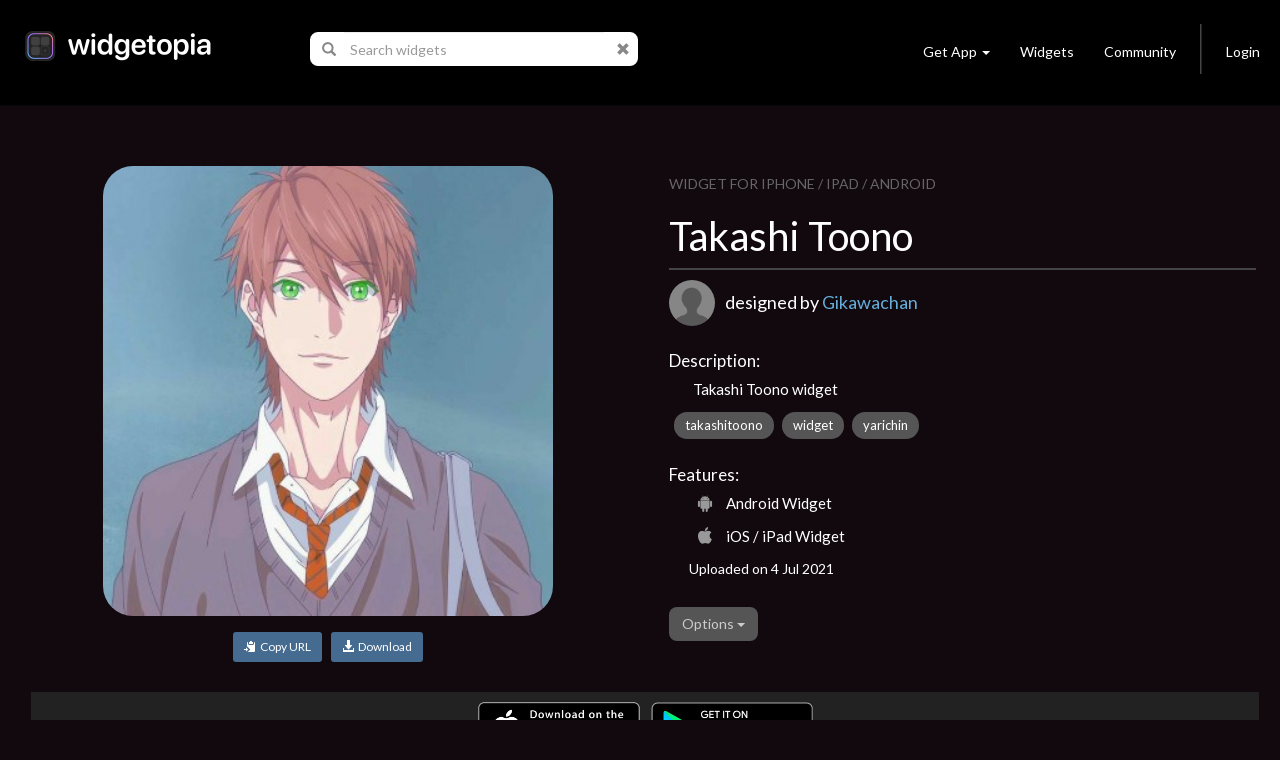

--- FILE ---
content_type: text/html; charset=utf-8
request_url: https://widgetopia.io/widget/takashi-toono-s
body_size: 8183
content:
<!DOCTYPE html>
<html lang="en">

<head>
  <script async src="https://www.googletagmanager.com/gtag/js?id=UA-113030355-1"></script>
  <script>
    window.dataLayer = window.dataLayer || [];
    function gtag(){dataLayer.push(arguments);}
    gtag('js', new Date());

    gtag('config', 'UA-113030355-1');
  </script>
  <meta http-equiv="Content-Type" content="text/html; charset=UTF-8" />
  <meta name="viewport" content="width=device-width, initial-scale=1, maximum-scale=1.0" />
  <title>Takashi Toono - widgetopia homescreen widgets for iPhone / iPad / Android</title>
  <meta name="description" content="Takashi Toono widget - widgetopia homescreen widgets for iPhone / iPad / Android">
  <meta name="keywords" content="clock,battery,time,json,creator,gifs,gif,data,widget,widgets,calendar,countdown,scriptable,maker,widgetsmith,widgy,color widgets,homescreen,ios,ios14,ios 14,ios 15,home,screen,free,weather,photo,analog,digital,designer,maker,watchmaker,widget maker,widget creator,custom,theme,json">
  <meta property="og:title" content="Takashi Toono - widgetopia homescreen widgets for iPhone / iPad / Android" />
  <meta property="og:name" content="Takashi Toono widget - widgetopia homescreen widgets for iPhone / iPad / Android" />
  <meta property="og:description" content="Takashi Toono widget - widgetopia homescreen widgets for iPhone / iPad / Android" />
  <meta property="og:image" content="https://dk2dv4ezy246u.cloudfront.net/widgets/sSzrtM5oEjA_large.jpg" />
  <meta property="og:image:type" content="image/jpeg">
  <meta property="og:image:width" content="512" />
  <meta property="og:image:height" content="512" />
  <meta property="og:locale" content="en_US" />
  <meta property="og:site_name" content="widgetopia" />
  <meta property="og:type" content="article" />
  <meta property="og:url" content="https://widgetopia.io/G/sSzrtM5oEjA" />
  <link rel="canonical" href="https://widgetopia.io/G/sSzrtM5oEjA" />
  <meta property="al:android:app_name" content="widgetopia Widgets + Weather" /> 
  <meta property="al:android:package" content="slide.widgetFrenzy" />  
  <meta property="al:ios:app_name" content="widgetopia Widgets + Weather: Photo, Clock + Widget Designer" />
  <link href="/css/bootstrap.css" type="text/css" rel="stylesheet">
  <link href="/css/bootstrap_wg.css" type="text/css" rel="stylesheet">
  <link rel="stylesheet" href="/css/jquery.smartbanner.css" type="text/css" media="screen">
  <link rel="stylesheet" href="/css/cookieconsent.css" media="print" onload="this.media='all'">
  <link rel="stylesheet" href="https://fonts.googleapis.com/css?family=Lato">
  <link href="/css/styles.css" type="text/css" rel="stylesheet">
  <link rel="shortcut icon" href="/images/icon_wg_96.png" />
  <meta name="apple-itunes-app" content="app-id=1536432615">
  <meta name="google-play-app" content="app-id=slide.widgetFrenzy">
  <link rel="apple-touch-icon" href="/images/icon_wg_96.png">
  <link rel="android-touch-icon" href="/images/icon_wg_96.png">
</head>

<body style='background:#12090f;color: rgba(255, 255, 255, 1.0);'>
 <nav class="navbar navbar-inverse navbar-static-top">
  <div class="container">
    <div class="navbar-header">
      <button type="button" class="navbar-toggle collapsed" data-toggle="collapse" data-target="#navbar" aria-expanded="false" aria-controls="navbar">
        <span class="sr-only">Toggle navigation</span>
        <span class="icon-bar"></span>
        <span class="icon-bar"></span>
        <span class="icon-bar"></span>
      </button>
      <a href="/"><img src='/images/logo_wg.png' style='height:30px;margin-left:10px;margin-top:7px;margin-bottom:20px;'></a>
    </div>

      <ul class="nav navbar-nav" id="nav">
        <li id="nav-form">
          <form id='frm-search' class="navbar-form" role="search" style='margin-left:30px;margin-right:30px'>
            <div class="input-group">
              <span class="input-group-addon" id="search-query">
                <span class="glyphicon glyphicon-search"></span>
              </span>
              <input id='inp-search' type="text" class="form-control" placeholder="Search widgets" autocomplete="off" style='min-width:260px'>
              <span class="input-group-addon">
                <a href='javascript:clearSearch()' style='color:#888'><span class="glyphicon glyphicon-remove"></span></a>
              </span>
            </div>
          </form>
        </li>
      </ul>


    <div id="navbar" class="navbar-collapse collapse">
      <ul class="nav navbar-nav navbar-right">
        <li class="dropdown">
          <a href="#" class="dropdown-toggle navbar-btn" data-toggle="dropdown" role="button" aria-haspopup="true" aria-expanded="false">Get App<span class="caret"></span></a>
          <div class="dropdown-menu" style='padding:12px;'>
            <a href='https://apps.apple.com/us/app/widgetopia/id1536432615' style='display:inline' target='_blank'><img alt='Get it on the App Store' src='/images/get_ios.png' width='170px' height='57px' /></a>
            <a href='https://play.google.com/store/apps/details?id=slide.widgetFrenzy&referrer=utm_source%3Dwidgetopia_header%26utm_medium%3Dheader' style='display:inline' target='_blank'><img alt='Get it on Google Play' src='/images/get_android.png' width='170px' height='57px' /></a>
          </div>
        </li>
        <li><a class="navbar-btn" href="/collection/TopWidgets">Widgets</a></li>
        <li><a class="navbar-btn" href="https://www.reddit.com/r/widgetopia" target="_blank">Community</a></li>
        <li class="divider-vertical hidden-xs"></li>
        <li>
          <a class="navbar-btn" id='div-sign-in' href="/login">Login</a>
          <a class="navbar-btn" id='div-sign-out' class="dropdown-toggle" data-toggle="dropdown" role="button" aria-haspopup="true" aria-expanded="false" style='display:none;'>
            <img id='img_avatar_small' src='/images/profile_default.png' style='height:24px;border-radius:50%;'><span class="caret"></span>
          </a>
          <ul class="dropdown-menu">
            <li><a id='a-profile' href=''>Profile</a></li>
            <li><a id='a-account' href='/account'>Manage Account</a></li>
            <li><a href="/logout">Log Out</a></li>
          </ul>
        </li>
      </ul>
    </div><!--/.nav-collapse -->
  </div>
</nav>

<div class="container" id='parentdiv' style="margin-top:40px">
    <div id='doc_replace'>



<div class='container'>



  <div class='row'>
    <div class='col-xs-12 col-sm-12 col-md-12 col-lg-6' style='padding:20px'>
      <div style='max-width:450px;margin:auto'>

        <img id='img-watch' src='https://dk2dv4ezy246u.cloudfront.net/widgets/sSzrtM5oEjA_large.jpg' class='widget2' style='' alt='Takashi Toono'>
        <p style='text-align: center;margin-top:16px'>
          <button id='btn-copy-url' class='btn btn-primary btn-sm'><i class='glyphicon glyphicon-copy'></i>&nbsp;&nbsp;Copy URL</button>&nbsp;&nbsp;
          <button id='btn-download' class='btn btn-primary btn-sm'><a style='color:#ffffff' ><i class='glyphicon glyphicon-download-alt'></i>&nbsp;&nbsp;Download</a></button>
        </p>
        <div id="snackbar"></div>
      </div>
    </div>
    <div class='col-xs-12 col-sm-12 col-md-12 col-lg-6' style='padding:24px'>
      <div style='color:#666666;font-size:14px;margin-top:4px'>
          WIDGET FOR IPHONE / IPAD / ANDROID
      </div>
      <h1>Takashi Toono</h1>
      <div style='background:#444444;width:100%;height:2px;margin: 10px 0px 10px 0px'></div>

      <div style='height:50px;margin-bottom:5px'>
        <a href='/user/OIMRLk14c'><img id='img_avatar' style='width:46px;height:46px;border-radius:50%;'></a>
        <font style='position:absolute;margin-top:10px;margin-left:10px;font-size:18px;font-weight:400'>designed by <a href='/user/OIMRLk14c'>Gikawachan</a></font>
      </div>

      

      <div style='font-size:17px;font-weight:500;vertical-align:top;padding-top:14px;margin-bottom:6px'>Description:</div>
      <div style='margin-left:24px'>
        <p style='font-size:15px;margin-top:0px;margin: 0px 0px 8px 0px'>Takashi Toono widget</p>
      </div>

      <a href="/search/tag/takashitoono" class="badge">takashitoono</a>
      <a href="/search/tag/widget" class="badge">widget</a>
      <a href="/search/tag/yarichin" class="badge">yarichin</a>

      <div style='font-size:17px;font-weight:500;vertical-align:top;padding-top:20px;margin-bottom:6px'>Features:</div>
      <div style='margin-left:24px'>
        <div style='margin-top:2px;margin-bottom:8px'><span style='font-size:18px' class="icon-aw"></span><span style='font-size:15px;font-weight:300;margin-left:10px;position:relative;top:-3px'>Android Widget</span></div>
        <div style='margin-top:2px;margin-bottom:8px'><span style='font-size:18px' class="icon-ap"></span><span style='font-size:15px;font-weight:300;margin-left:10px;position:relative;top:-3px'>iOS / iPad Widget</span></div>
      </div>
      <p style='font-weight:300;margin: 4px 0px 8px 20px'>Uploaded on 4 Jul 2021</p>


      <br>
      <div class="dropdown">
        <button class="btn btn-default dropdown-toggle" type="button" id="dropdownMenu1" data-toggle="dropdown" aria-haspopup="true" aria-expanded="true">
          Options
          <span class="caret"></span>
        </button>
        <ul class="dropdown-menu" aria-labelledby="dropdownMenu1">
          <li><a href="/cdn-cgi/l/email-protection#[base64]">Report this widget</a></li>
        </ul>
      </div>

      <div id="myModal" class="modal" role="dialog">
        <div class="modal-dialog">

          <!-- Modal content-->
          <div class="modal-content">
            <div class="modal-header">
              <button type="button" class="close" data-dismiss="modal">&times;</button>
              <h4 class="modal-title">Delete widget?</h4>
            </div>
            <div class="modal-body">
              <p>Are you sure you want to delete this widget?</p>
            </div>
            <div class="modal-footer">
              <button type="button" class="btn btn-default" data-dismiss="modal">Cancel</button>
              <button type="button" class="btn btn-default" data-dismiss="modal" onclick="javascript:updateItem3('sSzrtM5oEjA', 'R')">OK</button>
            </div>
          </div>

        </div>
      </div>

      <br>

    </div>
  </div>

  <div class='a' style='background-color:#222222;padding-top:6px;padding-bottom:6px;margin:0px 16px;text-align:center'>
    <span id='get_ios2'>
      <a href='https://apps.apple.com/us/app/widgetopia/id1536432615' style='display:inline' target='_blank'>
        <img alt='Get it on the App Store' src='/images/get_ios.png' width='170px' />
      </a>
    </span>
      <span id='get_android2'>  
      <a href='https://play.google.com/store/apps/details?id=slide.widgetFrenzy&referrer=utm_source%3Dwidgetopia_item1%26utm_medium%3Ditem1' style='display:inline' target='_blank'>  
        <img alt='Get it on Google Play' src='/images/get_android.png' width='170px' /> 
      </a>  
    </span> 
  </div>

<br>
<br>
<h3>More widgets by <a href='/user/OIMRLk14c'>Gikawachan</a></h3>
<div class='row'>
        <a href='/widget/play-music-yarichin' title='play music yarichin '>
            <div class='col-xs-6 col-sm-4 col-md-4 col-lg-2'>
                <div class='watch_box'> 
                    <div class='watch0'>
                        <img src='https://dk2dv4ezy246u.cloudfront.net/widgets/sSDB9ksvwIi.jpg' class='widgetS'>
                    </div>
                    <img src='/images/frame_label_w_small.png' class='watch2'>
                </div>
                <div class='watch3'>
                    <div class='watch4'>play music yarichin </div>
                </div>
            </div>
        </a>
        <a href='/widget/yuri-ayato-pick' title='yuri ayato pick '>
            <div class='col-xs-6 col-sm-4 col-md-4 col-lg-2'>
                <div class='watch_box'> 
                    <div class='watch0'>
                        <img src='https://dk2dv4ezy246u.cloudfront.net/widgets/sSy6vLBDptn.jpg' class='widgetS'>
                    </div>
                    <img src='/images/frame_label_w_small.png' class='watch2'>
                </div>
                <div class='watch3'>
                    <div class='watch4'>yuri ayato pick </div>
                </div>
            </div>
        </a>
        <a href='/widget/yaguchi-kyousuke-s' title='Yaguchi Kyousuke'>
            <div class='col-xs-6 col-sm-4 col-md-4 col-lg-2'>
                <div class='watch_box'> 
                    <div class='watch0'>
                        <img src='https://dk2dv4ezy246u.cloudfront.net/widgets/sMWlGDsmRNc1.jpg' class='widgetM'>
                    </div>
                    <img src='/images/frame_label_w_medium.png' class='watch2'>
                </div>
                <div class='watch3'>
                    <div class='watch4'>Yaguchi Kyousuke</div>
                </div>
            </div>
        </a>
        <a href='/widget/yuri-ayato-name-s' title='Yuri Ayato name  '>
            <div class='col-xs-6 col-sm-4 col-md-4 col-lg-2'>
                <div class='watch_box'> 
                    <div class='watch0'>
                        <img src='https://dk2dv4ezy246u.cloudfront.net/widgets/sMLQyKRAMTv.jpg' class='widgetM'>
                    </div>
                    <img src='/images/frame_label_w_medium.png' class='watch2'>
                </div>
                <div class='watch3'>
                    <div class='watch4'>Yuri Ayato name  </div>
                </div>
            </div>
        </a>
        <a href='/widget/yuri-on-ice-anime-s' title='yuri on ice anime'>
            <div class='col-xs-6 col-sm-4 col-md-4 col-lg-2'>
                <div class='watch_box'> 
                    <div class='watch0'>
                        <img src='https://dk2dv4ezy246u.cloudfront.net/widgets/sSXK4to6et2.jpg' class='widgetS'>
                    </div>
                    <img src='/images/frame_label_w_small.png' class='watch2'>
                </div>
                <div class='watch3'>
                    <div class='watch4'>yuri on ice anime</div>
                </div>
            </div>
        </a>
        <a href='/widget/yuri-ayato-pick-s' title='yuri ayato pick'>
            <div class='col-xs-6 col-sm-4 col-md-4 col-lg-2'>
                <div class='watch_box'> 
                    <div class='watch0'>
                        <img src='https://dk2dv4ezy246u.cloudfront.net/widgets/sSr7tGGQbdAH.jpg' class='widgetS'>
                    </div>
                    <img src='/images/frame_label_w_small.png' class='watch2'>
                </div>
                <div class='watch3'>
                    <div class='watch4'>yuri ayato pick</div>
                </div>
            </div>
        </a>
</div>
<br><br>

<h3>Similar Widgets</h3>
<div class='row'>
        <a href='/widget/blue-sSE' title='Blue'>
            <div class='col-xs-6 col-sm-4 col-md-4 col-lg-2'>
                <div class='watch_box'> 
                    <div class='watch0'>
                        <img src='https://dk2dv4ezy246u.cloudfront.net/widgets/sSEoO24mpLD.jpg' class='widgetS'>
                    </div>
                    <img src='/images/frame_label_w_small.png' class='watch2'>
                </div>
                <div class='watch3'>
                    <div class='watch4'>Blue</div>
                </div>
            </div>
        </a>
        <a href='/widget/orary' title='orary'>
            <div class='col-xs-6 col-sm-4 col-md-4 col-lg-2'>
                <div class='watch_box'> 
                    <div class='watch0'>
                        <img src='https://dk2dv4ezy246u.cloudfront.net/widgets/sSuRbjh7wcS.jpg' class='widgetS'>
                    </div>
                    <img src='/images/frame_label_w_small.png' class='watch2'>
                </div>
                <div class='watch3'>
                    <div class='watch4'>orary</div>
                </div>
            </div>
        </a>
        <a href='/widget/daylight-by-ts' title='daylight by ts'>
            <div class='col-xs-6 col-sm-4 col-md-4 col-lg-2'>
                <div class='watch_box'> 
                    <div class='watch0'>
                        <img src='https://dk2dv4ezy246u.cloudfront.net/widgets/sME1Sb3cVOt.jpg' class='widgetM'>
                    </div>
                    <img src='/images/frame_label_w_medium.png' class='watch2'>
                </div>
                <div class='watch3'>
                    <div class='watch4'>daylight by ts</div>
                </div>
            </div>
        </a>
        <a href='/widget/thedaybefore-ios-kpop' title='thedaybefore ios kpop'>
            <div class='col-xs-6 col-sm-4 col-md-4 col-lg-2'>
                <div class='watch_box'> 
                    <div class='watch0'>
                        <img src='https://dk2dv4ezy246u.cloudfront.net/widgets/sMDCXjsxuTfB.jpg' class='widgetM'>
                    </div>
                    <img src='/images/frame_label_w_medium.png' class='watch2'>
                </div>
                <div class='watch3'>
                    <div class='watch4'>thedaybefore ios kpop</div>
                </div>
            </div>
        </a>
        <a href='/widget/pretty-things-s' title='Pretty Things '>
            <div class='col-xs-6 col-sm-4 col-md-4 col-lg-2'>
                <div class='watch_box'> 
                    <div class='watch0'>
                        <img src='https://dk2dv4ezy246u.cloudfront.net/widgets/sStysIikTzF.jpg' class='widgetS'>
                    </div>
                    <img src='/images/frame_label_w_small.png' class='watch2'>
                </div>
                <div class='watch3'>
                    <div class='watch4'>Pretty Things </div>
                </div>
            </div>
        </a>
        <a href='/widget/blue-widget-sS3' title='Blue widget'>
            <div class='col-xs-6 col-sm-4 col-md-4 col-lg-2'>
                <div class='watch_box'> 
                    <div class='watch0'>
                        <img src='https://dk2dv4ezy246u.cloudfront.net/widgets/sS3APEXywvf.jpg' class='widgetS'>
                    </div>
                    <img src='/images/frame_label_w_small.png' class='watch2'>
                </div>
                <div class='watch3'>
                    <div class='watch4'>Blue widget</div>
                </div>
            </div>
        </a>
</div>

</div>

<div id='infinite-list'>
      </div>
    </div>
</div>

<center>
  <div class="lds-ellipsis hidden">
    <div></div>
    <div></div>
    <div></div>
    <div></div>
  </div>
</center>

<br><br>
<footer class="page-footer font-small blue pt-4" style='max-width:1000px;margin:auto'>
  <div class="container-fluid">
    <div class="row">
      <div class="col-md-3" style='margin-top:30px'>
        <h6 class="text-uppercase">Widgets</h6>
        <ul class="list-unstyled">
          <li>
            <a href='/collection/TopWidgets'>Trending Widgets</a>
          </li>
          <li>
            <a href="/collection/NewAndHotWidgets">New & Hot</a>
          </li>
        </ul>
      </div>
      <div class="col-md-3" style='margin-top:30px'>
        <h6 class="text-uppercase">Links</h6>
        <ul class="list-unstyled">
          <li>
            <a href='/blog'>Blog</a>
          </li>
          <li>
            <a href="/cdn-cgi/l/email-protection#d7b6b3babeb9f9b6b9b3a5b8beb3a4bbbeb3b297b0bab6bebbf9b4b8ba">Contact</a>
          </li>
          <li>
            <a href="https://www.reddit.com/r/widgetopia">Community</a>
          </li>
          <li>
            <a href="/privacy">Privacy</a>
          </li>
          <li>
            <a href="/terms">Terms</a>
          </li>
        </ul>
      </div>
      <div class="col-md-6" style='margin-top:30px'>
        <p>widgetopia - The Largest Widget Platform in the World! Download our app today to get 100,000+ widgets!</p>
        <span id='get_ios'>
          <a href='https://apps.apple.com/us/app/widgetopia/id1536432615' style='display:inline' target='_blank'>
            <img alt='Get it on the App Store' src='/images/get_ios.png' width='170px' />
          </a>
        </span>
        <span id='get_android'> 
          <a href='https://play.google.com/store/apps/details?id=slide.widgetFrenzy&referrer=utm_source%3Dwidgetopia_footer%26utm_medium%3Dfooter' style='display:inline' target='_blank'>  
            <img alt='Get it on Google Play' src='/images/get_android.png' width='170px' /> 
          </a>  
        </span> 
      </div>
    </div>
  </div>
  <div class="footer-copyright text-center py-3">© 2026 Firehop Ltd - All rights reserved.</div>
</footer>
<br><br>


<!--  Scripts-->
<script data-cfasync="false" src="/cdn-cgi/scripts/5c5dd728/cloudflare-static/email-decode.min.js"></script><script src="/js/jquery.min.js"></script>
<script src="/js/jquery.cookie.js"></script>
<script src="/js/bootstrap.bundle.min.js"></script>
<script src="/js/jquery.smartbanner.js"></script>
<script defer src="/js/cookieconsent.js"></script>
<script type='application/ld+json'> 
  {
    "@context": "http://www.schema.org",
    "@type": "LocalBusiness",
    "name": "widgetopia",
    "url": "https://widgetopia.io/",
    "logo": "https://widgetopia.io/images/logo_wg.png",
    "image": "https://widgetopia.io/images/logo_wg.png",
    "description": "Use widgetopia to design widgets for iOS 14 / iOS 15 Homescreen. Over 100,000+ widgets are available for free in the app.",
    "priceRange": "Competitive",
    "openingHours": "Mo, Tu, We, Th, Fr, Sa, Su -",
    "contactPoint": {
  }
}

</script>
<script type="text/javascript">
  $.smartbanner({
    title: 'widgetopia',
    author: '100,000+ Widgets',
    price: 'FREE',
    appStoreLanguage: 'us',
    inAppStore: 'On the App Store',
    inGooglePlay: 'In Google Play',
    button: 'VIEW',
    scale: 'auto',
    speedIn: 300,
    speedOut: 400,
    daysHidden: 15,
    daysReminder: 90,
    force: null
  })

  function replaceAll(str, find, replace)
  {
    return str.replace(new RegExp(find, 'g'), replace);
  }

  function noResults(kw)
  {
    divDocReplace.innerHTML = '<center><p style="font-size:16px">No search results for <b>' + kw + '</b></p></center><br><br>';
  }

  var pageNo = 0;
  var pagesArray = [];
 //

  var kw = '';
  var oldKw = '';
  var myTimeout;
  var posSearch = window.location.href.indexOf('/search');
  var divDocReplace = document.querySelector('#doc_replace');
  var divInfiniteList = document.querySelector('#infinite-list');
  var hasSearched = false;
  oldKw = window.location.href.substr(posSearch + 8);
  if (pagesArray.length >= 1)
  {
    divInfiniteList.innerHTML = pagesArray[0];
  }
  else if (posSearch != -1)
  {
    noResults(oldKw);
  }

  var $el = $('#parentdiv');
  $(window).scroll(function()
  {
    var bottom = $el.position().top + $el.outerHeight(true);
    if ($(window).scrollTop() + $(window).height() >= bottom)
    {
      pageNo++;
      if (pageNo + 1 <= pagesArray.length)
      {
        if (hasSearched)
        {
          divDocReplace.innerHTML += pagesArray[pageNo];
        }
        else
        {
          divInfiniteList.innerHTML += pagesArray[pageNo]; 
        }
      }
    }
  });

  function updateItem3(item_id, item_state, doReload = false)
  {
    var encoded = btoa(item_id + '`' + item_state);
    $.get('/update_item3/' + encoded,
    {},
    function(data)
    {
      if (doReload)
      {
        location.reload();
      }
    });
  }

  function updateUser3(user_id)
  {
    var encoded = btoa(user_id);
    $.get('/update_user3/' + encoded,
    {},
    function(data)
    {
      $.removeCookie('user_id', { path: '/' });
      location.href = '/account_deleted';
    });
  }

  if (posSearch != -1)
  {
    $("#inp-search").val(replaceAll(oldKw, '%20', ' '));
  }

  $(document).ready(function(){
    $("#frm-search").keyup(function(event){
      kw = $("#inp-search").val();
      if (kw == '' ||
          kw == oldKw)
      {
        return;
      }
      divDocReplace.innerHTML = '';
      $('.lds-ellipsis').removeClass('hidden');
      oldKw = kw;
      clearTimeout(myTimeout);
      myTimeout = setTimeout(doSearch, 750);
    });

    $("#frm-search").submit(function(event){
      event.preventDefault();
      window.location.href = "/search/" + $("#inp-search").val();
    });
  });


  function clearSearch()
  {
    clearTimeout(myTimeout);
    oldKw = '';
    $("#inp-search").val('');
    divDocReplace.innerHTML = '';
    $('.lds-ellipsis').addClass('hidden');
  }

  function doSearch()
  {
      $.get("/searchj/" + kw,
      {},
      function(data)
      {
        if (data.kw != $("#inp-search").val())
        {
          return;
        }
        hasSearched = true;
        pagesArray = data.pages;
        for (var i = 0; i < pagesArray.length; i++)
        {
          pagesArray[i] = pagesArray[i].replace(/\\"/g, '"');
        }
        if (pagesArray.length >= 1)
        {
          divDocReplace.innerHTML = pagesArray[0];
        }
        else if (kw == '')
        {
          divDocReplace.innerHTML = '';
        }
        else
        {
          noResults(kw);
        }
        $('.lds-ellipsis').addClass('hidden');
        window.history.replaceState(null, '', '/search/' + kw);
      });
  }

  var user_id = $.cookie('user_id');
  if (user_id != null)
  {
    $('#div-sign-in').css('display', 'none');
    $('#div-sign-out').css('display', 'block');
    $('#a-profile').attr('href', '/user/' + user_id);
    $("#img_avatar_small").on('error', function()
    {
      $("#img_avatar_small").attr('src', '/images/profile_default.png');
    }).attr('src', 'https://dk2dv4ezy246u.cloudfront.net/users/' + user_id + '.jpg');
  }
  else
  {
    $('#div-sign-in').css('display', 'block');
    $('#div-sign-out').css('display', 'none');
  }   

  var userAgent = navigator.userAgent || navigator.vendor || window.opera;
  if (/android/i.test(userAgent))
  {
    $('#get_ios').css('display', 'none');
  }
  else if (/iPad|iPhone|iPod/.test(userAgent) && !window.MSStream)
  {
    $('#get_android').css('display', 'none');
    $('#get_samsung').css('display', 'none');
  }

     window.addEventListener('load', function(){

          var cc = initCookieConsent();
          document.body.classList.toggle('c_darkmode');
          cc.run({
              current_lang: 'en',
              autoclear_cookies: true,
              cookie_name: 'cc_cookie_demo2',
              page_scripts: true,
              onFirstAction: function(user_preferences, cookie){
                if (user_preferences.accept_type == 'all')
                {
                  $.cookie('cookie_consent', 'y', { path: '/', expires : 10000 });
                }
              },

              onAccept: function (cookie) {
              },

              onChange: function (cookie, changed_categories) {
              },

              languages: {
                  'en': {
                      consent_modal: {
                          description: 'We use cookies to personalise content, ads and to analyse our traffic. We also share information about your use of our site with our advertising and analytics partners who may combine it with other information that you’ve provided to them or that they’ve collected from your use of their services. <a href="/privacy/wm">Learn more.</a>',
                          primary_btn: {
                              text: 'Accept all',
                              role: 'accept_all'
                          },
                          secondary_btn: {
                              text: 'Reject all',
                              role: 'accept_necessary'
                          }
                      },
                      settings_modal: {
                          title: 'Cookie preferences',
                          save_settings_btn: 'Save settings',
                          accept_all_btn: 'Accept all',
                          reject_all_btn: 'Reject all',
                          close_btn_label: 'Close',
                          cookie_table_headers: [
                              {col1: 'Name'},
                              {col2: 'Domain'},
                              {col3: 'Expiration'},
                              {col4: 'Description'}
                          ],
                          blocks: [
                              {
                                  title: 'Cookie usage 📢',
                                  description: 'I use cookies to ensure the basic functionalities of the website and to enhance your online experience. You can choose for each category to opt-in/out whenever you want. For more details relative to cookies and other sensitive data, please read the full <a href="/privacy/wm" class="cc-link">privacy policy</a>.'
                              }, {
                                  title: 'Strictly necessary cookies',
                                  description: 'These cookies are essential for the proper functioning of my website. Without these cookies, the website would not work properly',
                                  toggle: {
                                      value: 'necessary',
                                      enabled: true,
                                      readonly: true
                                  }
                              }, {
                                  title: 'Performance and Analytics cookies',
                                  description: 'These cookies allow the website to remember the choices you have made in the past',
                                  toggle: {
                                      value: 'analytics',
                                      enabled: false,
                                      readonly: false
                                  },
                              }
                          ]
                      }
                  }
              }
          });
      });
</script>

<script defer src="https://static.cloudflareinsights.com/beacon.min.js/vcd15cbe7772f49c399c6a5babf22c1241717689176015" integrity="sha512-ZpsOmlRQV6y907TI0dKBHq9Md29nnaEIPlkf84rnaERnq6zvWvPUqr2ft8M1aS28oN72PdrCzSjY4U6VaAw1EQ==" data-cf-beacon='{"version":"2024.11.0","token":"387d01ed4bdd4cee9a1a7590007c78ce","r":1,"server_timing":{"name":{"cfCacheStatus":true,"cfEdge":true,"cfExtPri":true,"cfL4":true,"cfOrigin":true,"cfSpeedBrain":true},"location_startswith":null}}' crossorigin="anonymous"></script>
</body>
</html><script>

function copyToClipboard(text) {
    if (window.clipboardData && window.clipboardData.setData) {
        // Internet Explorer-specific code path to prevent textarea being shown while dialog is visible.
        return clipboardData.setData("Text", text);

    }
    else if (document.queryCommandSupported && document.queryCommandSupported("copy")) {
        var textarea = document.createElement("textarea");
        textarea.textContent = text;
        textarea.style.position = "fixed";  // Prevent scrolling to bottom of page in Microsoft Edge.
        document.body.appendChild(textarea);
        textarea.select();
        try {
            return document.execCommand("copy");  // Security exception may be thrown by some browsers.
        }
        catch (ex) {
            console.warn("Copy to clipboard failed.", ex);
            return false;
        }
        finally {
            document.body.removeChild(textarea);
        }
    }
}

  $(document).ready(function()
  {
    $('#btn-copy-url').click(function()
    {
      copyToClipboard('https://widgetopia.io/widget/takashi-toono-s');
      var x = document.getElementById("snackbar");
      x.innerHTML = 'Widget link copied to clipboard.';
      x.className = "show";
      setTimeout(function(){ x.className = x.className.replace("show", ""); }, 3000);
    });
    $('#btn-download').click(function()
    {
      var x = document.getElementById("snackbar");
      x.innerHTML = 'Install this widget + 100,000 others FREE.<br>Please follow prompts to install widgetopia ...';
      x.className = "show";
      setTimeout(function(){ window.location.href = getOS() == 'Android' ? 'https://play.google.com/store/apps/details?id=slide.widgetFrenzy' : 'https://apps.apple.com/us/app/widgetopia/id1536432615'; }, 2000);
    });
  });

  function getOS() {
    var uA = navigator.userAgent || navigator.vendor || window.opera;
    if ((/iPad|iPhone|iPod/.test(uA) && !window.MSStream) || (uA.includes('Mac') && 'ontouchend' in document)) return 'iOS';

    var i, os = ['Windows', 'Android', 'Unix', 'Mac', 'Linux', 'BlackBerry'];
    for (i = 0; i < os.length; i++) if (new RegExp(os[i],'i').test(uA)) return os[i];
  }

  $("#img_avatar")
  .on('error', function()
  {
    $("#img_avatar").attr('src', '/images/profile_default.png');
  }).attr('src', 'https://dk2dv4ezy246u.cloudfront.net/users/OIMRLk14c.jpg');



  function editTags(item_id)
  {
    var tags = prompt('Please enter tags:', '');
    if (tags != null &&
      tags.length >= 1)
    {
      var encoded = btoa(item_id + '`' + tags);
      $.get('/edit_tags/' + encoded,
        {},
        function(data)
        {
          location.reload();
        });
    }
  }

  var userAgent = navigator.userAgent || navigator.vendor || window.opera;
  if (/android/i.test(userAgent))
  {
    $('#get_ios2').css('display', 'none');
  }
  else if (/iPad|iPhone|iPod/.test(userAgent) && !window.MSStream)
  {
    $('#get_android2').css('display', 'none');
    $('#get_samsung2').css('display', 'none');
  }





</script>